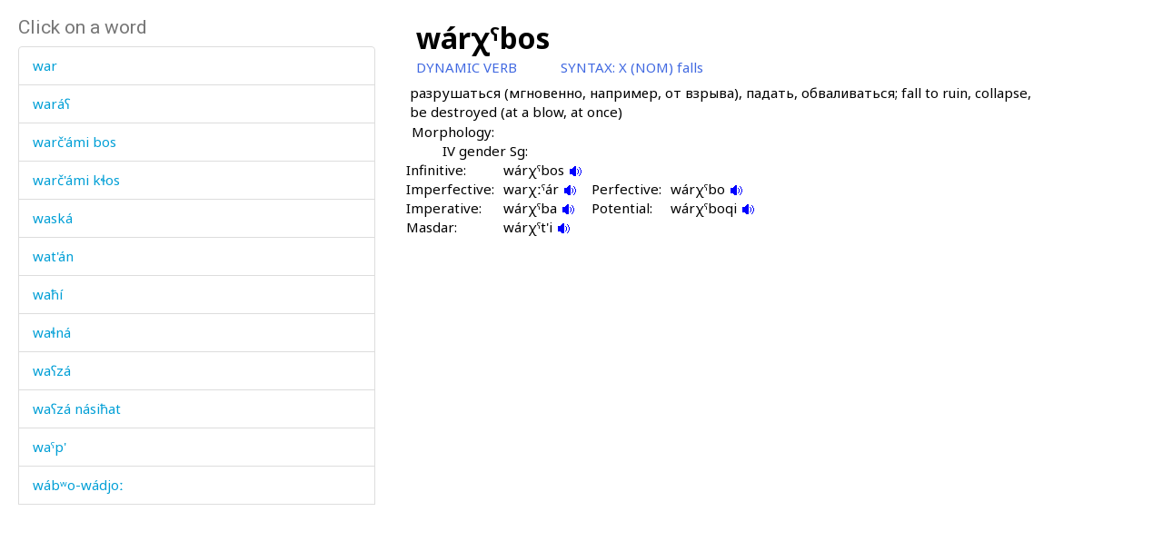

--- FILE ---
content_type: text/html; charset=utf-8
request_url: https://www.smg.surrey.ac.uk/archi-dictionary/lexeme/?lr=4972
body_size: 17147
content:


<!DOCTYPE html>
<!--[if lt IE 7]>      <html class="no-js ie6"> <![endif]-->
<!--[if IE 7]>         <html class="no-js ie7"> <![endif]-->
<!--[if IE 8]>         <html class="no-js ie8"> <![endif]-->
<!--[if gt IE 8]><!-->
<html class="no-js">
<!--<![endif]-->
<head><meta charset="utf-8" /><meta http-equiv="X-UA-Compatible" content="IE=Edge,chrome=1" /><link href="/favicon.ico" rel="icon" /><title>
	Lexeme - Surrey Morphology Group
</title><meta name="viewport" content="width=device-width, initial-scale=1" /><link rel='canonical' href='/archi-dictionary/lexeme/' /><link href="//fonts.googleapis.com/css?family=Roboto:400,300,700,900,500" rel="stylesheet" type="text/css" /><link href="//fonts.googleapis.com/css?family=Noto+Sans:400,700" rel="stylesheet" type="text/css" /><link rel="stylesheet" href="../../assets/css/style.min.css" />
    <link rel="stylesheet" href="/assets/css/db-style.min.css">

    <script type="text/javascript" src="/assets/scripts/libs/modernizr-2.6.2.min.js"> </script>
</head>
<body>
    
        <section class="content db">
            
            <div class="db" style="padding: 20px">
                <form method="post" action="/archi-dictionary/lexeme/?lr=4972" id="form1">
<div class="aspNetHidden">
<input type="hidden" name="__VIEWSTATE" id="__VIEWSTATE" value="00iDEihhNQ8Z6yXHCdimL66Oz+KlygN+3QNpMJCihsMQd05mvqXXM9n7KVXkbiLFCOSeRXuxVIb7XpcwiWrMucUHkv3dSA8/AyNnStJfivoaUOAQ0/T4SOsbS9ucXcSj" />
</div>

<script type="text/javascript">
//<![CDATA[
var theForm = document.forms['form1'];
if (!theForm) {
    theForm = document.form1;
}
function __doPostBack(eventTarget, eventArgument) {
    if (!theForm.onsubmit || (theForm.onsubmit() != false)) {
        theForm.__EVENTTARGET.value = eventTarget;
        theForm.__EVENTARGUMENT.value = eventArgument;
        theForm.submit();
    }
}
//]]>
</script>


<script src="/WebResource.axd?d=pynGkmcFUV13He1Qd6_TZBbqf2SB27EcG7IZl5oosjUeL0eCJ9Vj7bkXqcRGOLUYNGSGhIs61Ju_3jruuGsA-Q2&amp;t=638942246805310136" type="text/javascript"></script>

                    
                    
                    


<script type="text/javascript">
    soundout = new Image();
    soundout.src = "/archi/images/audioblue.gif";

    soundover = new Image();
    soundover.src = "/archi/images/audiored.gif";

    imageout = new Image();
    imageout.src = "/archi/images/imageblue.gif";

    imageover = new Image();
    imageover.src = "/archi/images/imagered.gif";

    function show(imgName, imgUrl) {
        if (document.images && imgUrl)
            document[imgName].src = imgUrl.src;
    }
</script>
<div id="archi" data-db-group-name="archi" data-lexeme>
    <div class="row">
        <div class="col-sm-4">
            

<div id="words">
    <h2>Click on a word</h2>
    <div class="scroll-container">
        <ul id="litWordList" class="list-group"><li class="list-group-item"><a href="https://www.smg.surrey.ac.uk/archi-dictionary/lexeme/?LE=3913">war</a></li><li class="list-group-item"><a href="https://www.smg.surrey.ac.uk/archi-dictionary/lexeme/?LE=4550">wara&#769;&#661;</a></li><li class="list-group-item"><a href="https://www.smg.surrey.ac.uk/archi-dictionary/lexeme/?LE=4177">war&#269;'a&#769;mi bos</a></li><li class="list-group-item"><a href="https://www.smg.surrey.ac.uk/archi-dictionary/lexeme/?LE=4178">war&#269;'a&#769;mi k&#620;os</a></li><li class="list-group-item"><a href="https://www.smg.surrey.ac.uk/archi-dictionary/lexeme/?LE=4472">waska&#769;</a></li><li class="list-group-item"><a href="https://www.smg.surrey.ac.uk/archi-dictionary/lexeme/?LE=4171">wat'a&#769;n</a></li><li class="list-group-item"><a href="https://www.smg.surrey.ac.uk/archi-dictionary/lexeme/?LE=3750">wa&#295;i&#769;</a></li><li class="list-group-item"><a href="https://www.smg.surrey.ac.uk/archi-dictionary/lexeme/?LE=3916">wa&#620;na&#769;</a></li><li class="list-group-item"><a href="https://www.smg.surrey.ac.uk/archi-dictionary/lexeme/?LE=4553">wa&#661;za&#769;</a></li><li class="list-group-item"><a href="https://www.smg.surrey.ac.uk/archi-dictionary/lexeme/?LE=4554">wa&#661;za&#769; na&#769;si&#295;at</a></li><li class="list-group-item"><a href="https://www.smg.surrey.ac.uk/archi-dictionary/lexeme/?LE=4173">wa&#740;p'</a></li><li class="list-group-item"><a href="https://www.smg.surrey.ac.uk/archi-dictionary/lexeme/?LE=4790">wa&#769;b&#695;o-wa&#769;djo&#720;</a></li><li class="list-group-item"><a href="https://www.smg.surrey.ac.uk/archi-dictionary/lexeme/?LE=3751">wa&#769;k'bos</a></li><li class="list-group-item"><a href="https://www.smg.surrey.ac.uk/archi-dictionary/lexeme/?LE=3753">wa&#769;n&#601;ra</a></li><li class="list-group-item"><a href="https://www.smg.surrey.ac.uk/archi-dictionary/lexeme/?LE=4473">wa&#769;n&#601;rat&#720;u</a></li><li class="list-group-item"><a href="https://www.smg.surrey.ac.uk/archi-dictionary/lexeme/?LE=4474">wa&#769;n&#601;ti</a></li><li class="list-group-item"><a href="https://www.smg.surrey.ac.uk/archi-dictionary/lexeme/?LE=3754">wa&#769;q'mu</a></li><li class="list-group-item"><a href="https://www.smg.surrey.ac.uk/archi-dictionary/lexeme/?LE=3914">wa&#769;rti</a></li><li class="list-group-item"><a href="https://www.smg.surrey.ac.uk/archi-dictionary/lexeme/?LE=4549">wa&#769;rt&#720;u</a></li><li class="list-group-item"><a href="https://www.smg.surrey.ac.uk/archi-dictionary/lexeme/?LE=3355">wa&#769;r&#269;i</a></li><li class="list-group-item"><a href="https://www.smg.surrey.ac.uk/archi-dictionary/lexeme/?LE=4972">wa&#769;r&#967;&#740;bos</a></li><li class="list-group-item"><a href="https://www.smg.surrey.ac.uk/archi-dictionary/lexeme/?LE=2511">wa&#769;sbos</a></li><li class="list-group-item"><a href="https://www.smg.surrey.ac.uk/archi-dictionary/lexeme/?LE=4552">wa&#769;zlin</a></li><li class="list-group-item"><a href="https://www.smg.surrey.ac.uk/archi-dictionary/lexeme/?LE=3301">wa&#769;&#269;'pic'</a></li><li class="list-group-item"><a href="https://www.smg.surrey.ac.uk/archi-dictionary/lexeme/?LE=4551">wa&#769;&#620;bot&#720;ut</a></li><li class="list-group-item"><a href="https://www.smg.surrey.ac.uk/archi-dictionary/lexeme/?LE=4172">wa&#769;&#740;p'bos</a></li><li class="list-group-item"><a href="https://www.smg.surrey.ac.uk/archi-dictionary/lexeme/?LE=3917">wa&#769;&#740;rt'i</a></li><li class="list-group-item"><a href="https://www.smg.surrey.ac.uk/archi-dictionary/lexeme/?LE=4470">wa&#769;&#740;rtbos</a></li><li class="list-group-item"><a href="https://www.smg.surrey.ac.uk/archi-dictionary/lexeme/?LE=2448">we&#769;&#740;l&#269;'bos</a></li><li class="list-group-item"><a href="https://www.smg.surrey.ac.uk/archi-dictionary/lexeme/?LE=4973">we&#769;&#740;&#382;bos</a></li><li class="list-group-item"><a href="https://www.smg.surrey.ac.uk/archi-dictionary/lexeme/?LE=3918">wic'</a></li><li class="list-group-item"><a href="https://www.smg.surrey.ac.uk/archi-dictionary/lexeme/?LE=3919">wiki&#769;l</a></li><li class="list-group-item"><a href="https://www.smg.surrey.ac.uk/archi-dictionary/lexeme/?LE=3920">wik&#620;</a></li><li class="list-group-item"><a href="https://www.smg.surrey.ac.uk/archi-dictionary/lexeme/?LE=2284">wik&#620;</a></li><li class="list-group-item"><a href="https://www.smg.surrey.ac.uk/archi-dictionary/lexeme/?LE=3752">wik&#620;'a&#769;d</a></li><li class="list-group-item"><a href="https://www.smg.surrey.ac.uk/archi-dictionary/lexeme/?LE=5049">wik&#620;a&#769;n</a></li><li class="list-group-item"><a href="https://www.smg.surrey.ac.uk/archi-dictionary/lexeme/?LE=4176">wird</a></li><li class="list-group-item"><a href="https://www.smg.surrey.ac.uk/archi-dictionary/lexeme/?LE=4471">wirdi&#353;ke&#769;s</a></li><li class="list-group-item"><a href="https://www.smg.surrey.ac.uk/archi-dictionary/lexeme/?LE=3923">wiri&#769;s</a></li><li class="list-group-item"><a href="https://www.smg.surrey.ac.uk/archi-dictionary/lexeme/?LE=4612">wisi&#769;kat</a></li><li class="list-group-item"><a href="https://www.smg.surrey.ac.uk/archi-dictionary/lexeme/?LE=3636">wi&#769;jterap kes</a></li><li class="list-group-item"><a href="https://www.smg.surrey.ac.uk/archi-dictionary/lexeme/?LE=3637">wi&#769;jteraplit a&#769;tis</a></li><li class="list-group-item"><a href="https://www.smg.surrey.ac.uk/archi-dictionary/lexeme/?LE=3635">wi&#769;jt&#601;raplit</a></li><li class="list-group-item"><a href="https://www.smg.surrey.ac.uk/archi-dictionary/lexeme/?LE=3921">wi&#769;k&#620;at'u</a></li><li class="list-group-item"><a href="https://www.smg.surrey.ac.uk/archi-dictionary/lexeme/?LE=3922">wi&#769;nisi</a></li><li class="list-group-item"><a href="https://www.smg.surrey.ac.uk/archi-dictionary/lexeme/?LE=4611">wi&#769;rq'bos</a></li><li class="list-group-item"><a href="https://www.smg.surrey.ac.uk/archi-dictionary/lexeme/?LE=3924">wi&#769;&#353;du</a></li><li class="list-group-item"><a href="https://www.smg.surrey.ac.uk/archi-dictionary/lexeme/?LE=5048">wi&#769;&#720;c'an</a></li><li class="list-group-item"><a href="https://www.smg.surrey.ac.uk/archi-dictionary/lexeme/?LE=3931">wi&#769;&#720;c'at'u</a></li><li class="list-group-item"><a href="https://www.smg.surrey.ac.uk/archi-dictionary/lexeme/?LE=2516">wi&#769;&#740;jlinnu</a></li><li class="list-group-item"><a href="https://www.smg.surrey.ac.uk/archi-dictionary/lexeme/?LE=3928">wi&#769;&#967;di&#353;</a></li><li class="list-group-item"><a href="https://www.smg.surrey.ac.uk/archi-dictionary/lexeme/?LE=4469">wi&#769;&#967;du</a></li><li class="list-group-item"><a href="https://www.smg.surrey.ac.uk/archi-dictionary/lexeme/?LE=3930">wi&#769;&#967;kul</a></li><li class="list-group-item"><a href="https://www.smg.surrey.ac.uk/archi-dictionary/lexeme/?LE=3925">wi&#967;</a></li><li class="list-group-item"><a href="https://www.smg.surrey.ac.uk/archi-dictionary/lexeme/?LE=3929">wi&#967; ke&#769;s</a></li><li class="list-group-item"><a href="https://www.smg.surrey.ac.uk/archi-dictionary/lexeme/?LE=3927">wi&#967;a&#769;s</a></li><li class="list-group-item"><a href="https://www.smg.surrey.ac.uk/archi-dictionary/lexeme/?LE=4174">wu&#769;pbos</a></li><li class="list-group-item"><a href="https://www.smg.surrey.ac.uk/archi-dictionary/lexeme/?LE=4477">zaga&#769;r abas</a></li><li class="list-group-item"><a href="https://www.smg.surrey.ac.uk/archi-dictionary/lexeme/?LE=4191">zahla&#769;</a></li><li class="list-group-item"><a href="https://www.smg.surrey.ac.uk/archi-dictionary/lexeme/?LE=3325">zaka&#769;t</a></li><li class="list-group-item"><a href="https://www.smg.surrey.ac.uk/archi-dictionary/lexeme/?LE=4775">zaks</a></li><li class="list-group-item"><a href="https://www.smg.surrey.ac.uk/archi-dictionary/lexeme/?LE=4776">zama-zama&#769;namat&#720;i&#353;</a></li><li class="list-group-item"><a href="https://www.smg.surrey.ac.uk/archi-dictionary/lexeme/?LE=3431">zama&#769;&#720;n</a></li><li class="list-group-item"><a href="https://www.smg.surrey.ac.uk/archi-dictionary/lexeme/?LE=4777">zamha&#769;r</a></li><li class="list-group-item"><a href="https://www.smg.surrey.ac.uk/archi-dictionary/lexeme/?LE=3785">zana&#769;zi</a></li><li class="list-group-item"><a href="https://www.smg.surrey.ac.uk/archi-dictionary/lexeme/?LE=3432">zang</a></li><li class="list-group-item"><a href="https://www.smg.surrey.ac.uk/archi-dictionary/lexeme/?LE=4194">zanga&#769;l</a></li><li class="list-group-item"><a href="https://www.smg.surrey.ac.uk/archi-dictionary/lexeme/?LE=2461">zanna&#769;k</a></li><li class="list-group-item"><a href="https://www.smg.surrey.ac.uk/archi-dictionary/lexeme/?LE=4806">zap'a&#769;s</a></li><li class="list-group-item"><a href="https://www.smg.surrey.ac.uk/archi-dictionary/lexeme/?LE=4807">zap'a&#769;zlinnut</a></li><li class="list-group-item"><a href="https://www.smg.surrey.ac.uk/archi-dictionary/lexeme/?LE=4805">zapitaj</a></li></ul>
    </div>
</div>

        </div>
        <div class="col-sm-7 lexeme-body">
            <table class='no-border'>
<tr>
<td class="C1"></td>
<td class="C2"></td>
<td class="C3"></td>
<td class="C4"></td>
<td class="C5"></td>
<td class="C6"></td>
</tr>
<tr>
<td colspan="6"><span class="Ln">wa&#769;r&#967;&#740;bos</span></td>
</tr>
<tr>
<td colspan="5"><span class="Wc">DYNAMIC VERB</span></td>
<td><span class="Sh">SYNTAX: </span><span class="Sx">X (NOM) falls</span></td>
</tr>
<tr class="G">
<td colspan="2"></td>
<td colspan="4">&#1088;&#1072;&#1079;&#1088;&#1091;&#1096;&#1072;&#1090;&#1100;&#1089;&#1103; (&#1084;&#1075;&#1085;&#1086;&#1074;&#1077;&#1085;&#1085;&#1086;, &#1085;&#1072;&#1087;&#1088;&#1080;&#1084;&#1077;&#1088;, &#1086;&#1090; &#1074;&#1079;&#1088;&#1099;&#1074;&#1072;), &#1087;&#1072;&#1076;&#1072;&#1090;&#1100;, &#1086;&#1073;&#1074;&#1072;&#1083;&#1080;&#1074;&#1072;&#1090;&#1100;&#1089;&#1103;; fall to ruin, collapse, be destroyed (at a blow, at once)
</td>
</tr>
<tr class="Mgp">
<td colspan="6">&nbsp;</td>
</tr>
<tr>
<td></td>
<td colspan="5"><span class="Mh">Morphology:</span></td>
</tr>
<tr>
<td colspan="3"></td>
<td colspan="3"><span class="S">IV gender Sg:</span></td>
</tr>
<tr>
<td colspan="2"></td>
<td colspan="4">
<table class='no-border'>
<tr>
<td class="VMV1"></td>
<td class="VMV2"></td>
<td class="VMV3"></td>
<td class="VMV4"></td>
</tr>
<tr>
<td><span class="S">Infinitive:</span></td>
<td><span class="Se">wa&#769;r&#967;&#740;bos <a href="/archi/links/3w\warxibos\warxibos_inf.mp3" onmouseover="show('V4Infinitive',soundover);" onmouseout="show('V4Infinitive',soundout);"><img src="/archi/images/audioblue.gif" alt="Click to hear the sound" name="V4Infinitive" /></a>
</span></td>
</tr>
<tr>
<td><span class="S">Imperfective:</span></td>
<td><span class="Se">war&#967;&#720;&#740;a&#769;r <a href="/archi/links/3w\warxibos\warxibos_ipf.mp3" onmouseover="show('V4Imperfective',soundover);" onmouseout="show('V4Imperfective',soundout);"><img src="/archi/images/audioblue.gif" alt="Click to hear the sound" name="V4Imperfective" /></a>
</span></td>
<td><span class="S">Perfective:</span></td>
<td><span class="Se">wa&#769;r&#967;&#740;bo <a href="/archi/links/3w\warxibos\warxibos_pf.mp3" onmouseover="show('V4Perfective',soundover);" onmouseout="show('V4Perfective',soundout);"><img src="/archi/images/audioblue.gif" alt="Click to hear the sound" name="V4Perfective" /></a>
</span></td>
</tr>
<tr>
<td><span class="S">Imperative:</span></td>
<td><span class="Se">wa&#769;r&#967;&#740;ba <a href="/archi/links/3w\warxibos\warxibos_imp.mp3" onmouseover="show('V4Imperative',soundover);" onmouseout="show('V4Imperative',soundout);"><img src="/archi/images/audioblue.gif" alt="Click to hear the sound" name="V4Imperative" /></a>
</span></td>
<td><span class="S">Potential:</span></td>
<td><span class="Se">wa&#769;r&#967;&#740;boqi <a href="/archi/links/3w\warxibos\warxibos_pot.mp3" onmouseover="show('V4Potential',soundover);" onmouseout="show('V4Potential',soundout);"><img src="/archi/images/audioblue.gif" alt="Click to hear the sound" name="V4Potential" /></a>
</span></td>
</tr>
<tr>
<td><span class="S">Masdar:</span></td>
<td><span class="Se">wa&#769;r&#967;&#740;t'i <a href="/archi/links/3w\warxibos\warxibos_msd.mp3" onmouseover="show('V4Masdar',soundover);" onmouseout="show('V4Masdar',soundout);"><img src="/archi/images/audioblue.gif" alt="Click to hear the sound" name="V4Masdar" /></a>
</span></td>
</tr>
</table>
</td>
</tr>
<tr class="Mvgp">
<td colspan="6">&nbsp;</td>
</tr>
</table>

        </div>
    </div>
</div>



                
<div class="aspNetHidden">

	<input type="hidden" name="__VIEWSTATEGENERATOR" id="__VIEWSTATEGENERATOR" value="CA0B0334" />
	<input type="hidden" name="__SCROLLPOSITIONX" id="__SCROLLPOSITIONX" value="0" />
	<input type="hidden" name="__SCROLLPOSITIONY" id="__SCROLLPOSITIONY" value="0" />
	<input type="hidden" name="__EVENTTARGET" id="__EVENTTARGET" value="" />
	<input type="hidden" name="__EVENTARGUMENT" id="__EVENTARGUMENT" value="" />
</div>

<script type="text/javascript">
//<![CDATA[

theForm.oldSubmit = theForm.submit;
theForm.submit = WebForm_SaveScrollPositionSubmit;

theForm.oldOnSubmit = theForm.onsubmit;
theForm.onsubmit = WebForm_SaveScrollPositionOnSubmit;
//]]>
</script>
</form>
            </div>
        </section>


    <!-- javascript -->

    <script type="text/javascript" src="//ajax.googleapis.com/ajax/libs/jquery/1.9.1/jquery.min.js"> </script>
    <script type="text/javascript"> window.jQuery || document.write("<script src='/assets/scripts/libs/jquery-1.9.1.min.js'>\x3C/script>") </script>
    <script type="text/javascript" src="/assets/scripts/main/default.min.js"> </script>
    
    <script type="text/javascript" src="//maxcdn.bootstrapcdn.com/bootstrap/3.3.4/js/bootstrap.min.js"></script>
    <script type="text/javascript">window.jQuery || document.write("<script src='/assets/scripts/libs/bootstrap.min.js'>\x3C/script>")</script>
    <script src="/assets/scripts/main/dbs.min.js"></script>

    <!--[if lt IE 7]>
        <p class="browsehappy">You are using an <strong>outdated</strong> browser. Please <a href="http://browsehappy.com/">upgrade your browser</a> to improve your experience.</p>
    <![endif]-->
</body>
</html>